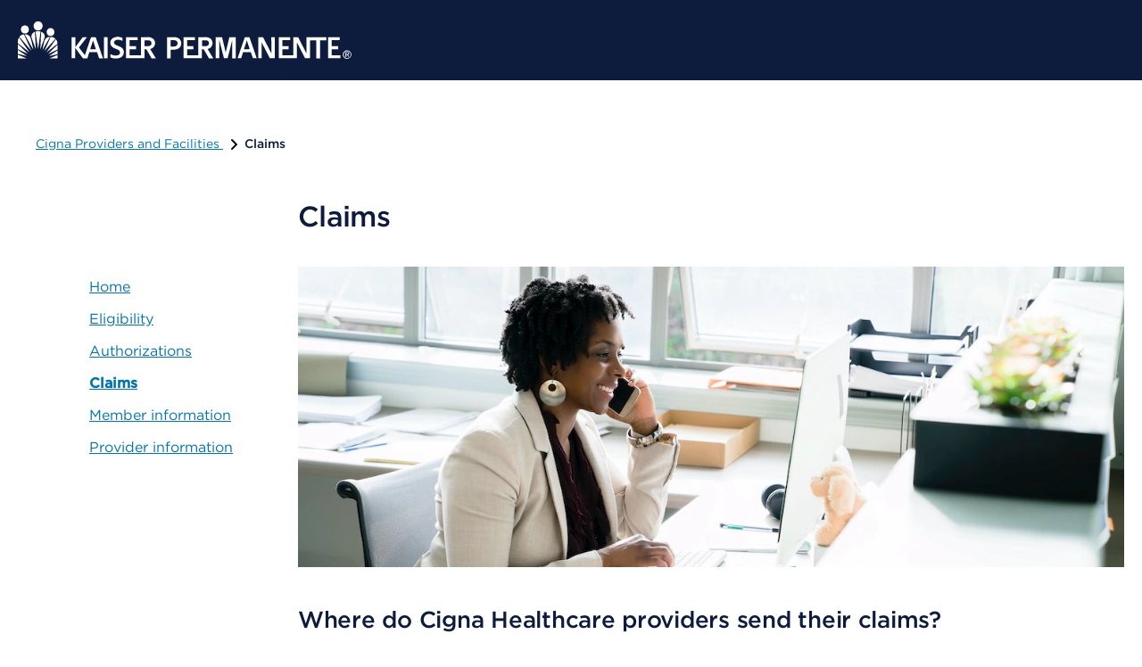

--- FILE ---
content_type: text/html; charset=UTF-8
request_url: https://healthy.kaiserpermanente.org/colorado/community-providers/cigna-ppo-network-providers/claims
body_size: 16094
content:

<!DOCTYPE HTML>




<html lang="en-US">

<head>









<meta charset="UTF-8"/>
<meta http-equiv="X-UA-Compatible" content="IE=edge, chrome=1"/>
<meta name="viewport" content="width=device-width, initial-scale=1.0"/>




  <title>Claims | Cigna Providers | Kaiser Permanente</title>

  
    <script defer="defer" type="text/javascript" src="https://rum.hlx.page/.rum/@adobe/helix-rum-js@%5E2/dist/rum-standalone.js" data-routing="env=prod,tier=publish,ams=Kaiser Permanente (Walnut)"></script>
<link rel="canonical" href="https://healthy.kaiserpermanente.org/community-providers/cigna-ppo-network-providers/claims"/>
  




<script type="text/javascript">
  const initMYCRedirect = () => {
    try {
      const isSignedOn = /isSignedOn=true/.test(document.cookie);
      if (isSignedOn) {
        const isMYCPilotUsr = /myChartPilotUser=true/.test(document.cookie);
        const mycURLDOM = document.querySelector("meta[name='myc:url']");
        const mycUrl = mycURLDOM?.getAttribute('content');
        console.log('[initMYCRedirect]: Checking cookie MYC ..');
        if (isMYCPilotUsr && mycUrl) {
          console.log('[initMYCRedirect]: Redirecting to MYC Page..');
          redirectToNewURL(mycUrl);
        }
      }
    } catch (err) {
      console.log('[initMYCRedirect]: Something went wrong initMYCRedirect', err);
    }
  }

  const redirectToNewURL = (destUrl) => {
    if (destUrl != window.location.href) {
      window.location.href = destUrl;
    }
  }

  initMYCRedirect();

</script>
<script type="application/json" id="page-properties">
   {"deferPL":false,"mappedParams":[]}
</script>



<meta name="articletype" content="static"/>



  <meta name="kp:region" content="Colorado"/>

  <meta name="kp:publication-type" content="page"/>








<meta name="seo-properties"/>

<meta http-equiv="content-type" content="text/html; charset=UTF-8"/>

<!-- Adding metatags for article -->



  <meta name="description" content="Learn where to send claims."/>



  <meta name="url" content="https://healthy.kaiserpermanente.org/community-providers/cigna-ppo-network-providers/claims"/>



<meta http-equiv="x-dns-prefetch-control" content="on"/>
<link rel="dns-prefetch" href="https://assets.adobedtm.com"/>
<link rel="dns-prefetch" href="https://cdn.tt.omtrdc.net"/>
<link rel="dns-prefetch" href="https://kaiser.demdex.net"/>
<link rel="dns-prefetch" href="https://kaiser.tt.omtrdc.net"/>
<link rel="dns-prefetch" href="https://smetrics.kaiserpermanente.org"/>
<link rel="dns-prefetch" href="https://statse.webtrendslive.com"/>
<link rel="dns-prefetch" href="https://s.webtrends.com"/>






  <meta name="robots" content="NOINDEX, FOLLOW"/>




<meta property="og:site_name" content="Kaiser Permanente"/>
<meta property="og:url" content="https://healthy.kaiserpermanente.org/community-providers/cigna-ppo-network-providers/claims"/>




<meta property="og:locale" content="en_US"/>
<meta property="og:type" content="article"/>

<meta name="twitter:card" content="summary_large_image"/>
<meta name="twitter:site" content="@kaiserpermanente"/>
<meta name="twitter:creator" content="@kaiserpermanente"/>






<meta property="searchable" content="no"/>
<meta name="google" content="nositelinkssearchbox"/>
<meta name="facebook-domain-verification" content="ur90fre4r3qqke1sgrepku7ou7bpfh"/>

<meta property="apf:enabled"/>


<meta data-prompt-enable="true"/>

<meta data-patient-photo-enable="false"/>



<link rel="icon" href="/etc.clientlibs/settings/wcm/designs/kporg/kp-foundation/clientlib-modules/styleguide/resources/assets/images/favicon-16x16.png" type="image/x-icon"/>

<script type="application/ld+json">
    {
        "@context": "https://schema.org",
        "@type": "Article",
        "headline": "",
        "description": "",
        "url": "https://healthy.kaiserpermanente.org/community-providers/cigna-ppo-network-providers/claims",
        "inLanguage": "",
        "keywords": "",
        "abstract": "",
        "image": { 
            "@type": "ImageObject", 
            "url": ""
        },
        "author": { 
            "@type": "Organization", 
            "name": "" 
        },
      
        "sameAs": [
            "http://facebook.com/kpthrive",
            "http://twitter.com/kpthrive",
            "https://www.youtube.com/user/kaiserpermanenteorg",
            "https://www.pinterest.com/kpthrive",
            "https://www.instagram.com/kpthrive"
        ]
    }
    </script>  







  










  



<script type="text/javascript">var digitalData={page:{pageInfo:{base:"kporg:en:colorado:community-providers:cigna-ppo-network-providers:claims"},category:{primaryCategory:"kporg",subCategory1:"kporg:en",subCategory2:"kporg:en:colorado",subCategory3:"kporg:en:colorado:community\u002Dproviders",subCategory4:"kporg:en:colorado:community\u002Dproviders:cigna\u002Dppo\u002Dnetwork\u002Dproviders",subCategory5:"kporg:en:colorado:community\u002Dproviders:cigna\u002Dppo\u002Dnetwork\u002Dproviders:claims"}},user:{profile:{},segment:{}},global:{feature_name:"Colorado",guid:""}},jsonConfigs={global:JSON.parse("{\n  \x22googleMapsKey\x22: \x22AIzaSyDZlQemL\u002DMiyVQkK_KhQFu69l1l3yqQg8c\x22,\n  \x22userProfileFeature\x22: \x22all\x22,\n  \x22entitlementsApiUri\x22: \x22\/mycare\/v2.0\/entitlements\x22,\n  \x22apiKey\x22: \x22kprwd19696894446387888128\x22,\n  \x22myChartWebPivotEntitlements\x22: 298,\n  \x22autocompleteUrl\x22: \x22https:\/\/apims.kaiserpermanente.org\/kp\/care\/api\/sda\/kp\u002Dsearch\u002Dapi\/v1\/api\/kporg\/autocomplete\/v1\x22,\n  \x22auditServiceUrl\x22: \x22https:\/\/apims.kaiserpermanente.org\/kp\/mycare\/api\/kpd\/hermes_gate\/v1\/audit\x22,\n  \x22activityEndpoint\x22: \x22https:\/\/apims.kaiserpermanente.org\/kp\/mycare\/prompt\u002Dbff\/v1\/activity\x22,\n  \x22careUserApiUri\x22: \x22\/care\/v1.0\/user\x22,\n  \x22apipApiUrl\x22: \x22https:\/\/apip.kaiserpermanente.org\x22,\n  \x22genesysEnv\x22: \x22E2E\x22,\n  \x22promptBFFUrl\x22: \x22https:\/\/apims.kaiserpermanente.org\/kp\/mycare\/prompt\u002Dbff\/v1\/promptslist\x22,\n  \x22myChartPilotEntitlements\x22: 297,\n  \x22kpwaHomeUrl\x22: \x22https:\/\/wa\u002Dmember.kaiserpermanente.org\/home\/\x22,\n  \x22apiUrl\x22: \x22https:\/\/healthy.kaiserpermanente.org\x22,\n  \x22proxyApiUri\x22: \x22\/mycare\/v2.0\/proxyinformation\x22,\n  \x22dsDomainUrl\x22: \x22\x22,\n  \x22supportedBrowsers\x22: {\n    \x22required\x22: {\n      \x22e\x22: \u002D10,\n      \x22f\x22: \u002D10,\n      \x22o\x22: \u002D10,\n      \x22s\x22: \u002D10,\n      \x22c\x22: \u002D10\n    },\n    \x22insecure\x22: true,\n    \x22api\x22: 2021.06\n  },\n  \x22profileEndpoint\x22: \x22https:\/\/apims.kaiserpermanente.org\/kp\/mycare\/digital\u002Didentity\/di\u002Dbff\u002Dpnpuserprofile\/v2\/profile\x22,\n  \x22componentName\x22: \x22KP Foundation\x22,\n  \x22globalConsentEndpoint\x22: \x22https:\/\/apims.kaiserpermanente.org\/kp\/mycare\/prompt\u002Dbff\/v1\/consents{{CONSENT_ID}}\x22,\n  \x22profileUpdateEndpoint\x22: \x22https:\/\/apims.kaiserpermanente.org\/kp\/mycare\/prompt\u002Dbff\/v1\/promptinfo\x22,\n  \x22dsTargetApp\x22: \x22\x22,\n  \x22alertsBFFUrl\x22: \x22https:\/\/apims.kaiserpermanente.org\/kp\/mycare\/alertsbff\x22,\n  \x22removeTokenApi\x22: \x22https:\/\/apims.kaiserpermanente.org\/kp\/mycare\/api\/kpd\/siae\/vicapplication\/v1r\/token\x22,\n  \x22logoutUrl\x22: \x22\/health\/mycare\/logout.wpp\x22,\n  \x22regionSwitchBFFUrl\x22: \x22https:\/\/apims.kaiserpermanente.org\/kp\/mycare\/api\/kpd\/iam\/regionswitcher\u002Dservice\/v1\/switch\x22,\n  \x22craProxyCheckUrl\x22: \x22https:\/\/apims.kaiserpermanente.org\/kp\/mycare\/kpd\/id\u002Daffm\u002Dservice\/v1\/members\/relationships\/craproxycheck\x22,\n  \x22getSchedulingWorkflowDataApi\x22: \x22Scheduling\/GetSchedulingWorkflowData\x22,\n  \x22pharmacyEntitlementCode\x22: 840,\n  \x22configUrl\x22: \x22\/config\u002Djson\/kp\u002Dfoundation.json\x22,\n  \x22careGapsBFFpcpUrl\x22: \x22https:\/\/apims.kaiserpermanente.org\/kp\/mycare\/wppctbff\/v1\/patient\u002Dcare\u002Dteam\/general\x22,\n  \x22userComponentName\x22: \x22User Profile Component\x22,\n  \x22vucGetAdaSessionBFFUrl\x22: \x22https:\/\/apims.kaiserpermanente.org\/kp\/prod\/mycare\/appointment\u002Dcenter\/apptctr\u002Dcarerecommendation\u002Dsvc\/v1\/getAdaSession?esb\u002Denvlbl\\u003dPROD\x22,\n  \x22eppDocumentsEndpoint\x22: \x22https:\/\/apims.kaiserpermanente.org\/kp\/mycare\/digital\u002Didentity\/di\u002Dbff\u002Duserpreferences\/v2\/documents?envlbl\\u003dprod\x22,\n  \x22careGapsBFFserviceUrl\x22: \x22https:\/\/apims.kaiserpermanente.org\/kp\/mycare\/bhprvntcaregapsbff\/v1\/caregaps\x22,\n  \x22wrapperUrl\x22: \x22https:\/\/apims.kaiserpermanente.org\/kp\/mycare\/api\/kpd\/genesyschat\/v1\/chat\/ChatInbound\x22,\n  \x22botDirectLine\x22: \x22https:\/\/directline.botframework.com\/v3\/directline\/tokens\/refresh\x22,\n  \x22pmsProxyVersionId\x22: 2.2,\n  \x22dsEnvList\x22: \x22\x22,\n  \x22careGapsBFFappName\x22: \x22BH\x22,\n  \x22jsonHash\x22: \x22c6bad29fa85eaaf2a2d658a80b432604de86b757c2a7ce315a0d284661c0483f\x22,\n  \x22createProxyApiUri\x22: \x22\/mycare\/v2.0\/createproxyaccount\x22,\n  \x22proxyNoCacheApiUri\x22: \x22\/mycare\/v2.1\/proxyinformation\x22,\n  \x22getTokenApi\x22: \x22https:\/\/apims.kaiserpermanente.org\/kp\/mycare\/api\/kpd\/siae\/vicapplication\/v1r\/token\x22,\n  \x22eventNotificationApiUrl\x22: \x22\/v1\/event\u002Dnotification\/alerts?rxAlerts\\u003dON\x22,\n  \x22memberDataApiUri\x22: \x22\/mycare\/membership\/v1.0\/account\x22,\n  \x22keepAliveComponentName\x22: \x22Keep Alive Component\x22,\n  \x22api.keepalive.timeout\x22: 3000,\n  \x22promptBffConsumerKey\x22: \x22Z5OkZ8UDwKze2sARCiRVDiFmBAodrRmJ\x22,\n  \x22surveyUrl\x22: \x22https:\/\/apims.kaiserpermanente.org\/kp\/mycare\/api\/kpd\/siae\/vicapplication\/v1r\/survey\x22,\n  \x22myChartBackLink\x22: [\n    {\n      \x22key\x22: \x22mychartma\/home\x22,\n      \x22value\x22: \x22Welcome!\x22\n    },\n    {\n      \x22key\x22: \x22mychartma\/visits\x22,\n      \x22value\x22: \x22Appointments and Visits\x22\n    },\n    {\n      \x22key\x22: \x22mychartma\/visits\/visitdetails\x22,\n      \x22value\x22: \x22Appointment Details\x22\n    },\n    {\n      \x22key\x22: \x22mychartma\/healthadvisories\x22,\n      \x22value\x22: \x22Preventive Care\x22\n    },\n    {\n      \x22key\x22: \x22mychartma\/clinical\/careteam\x22,\n      \x22value\x22: \x22Care Team and Recent Providers\x22\n    },\n    {\n      \x22key\x22: \x22mychartma\/app\/communication\u002Dcenter\x22,\n      \x22value\x22: \x22Message Center\x22\n    },\n    {\n      \x22key\x22: \x22mychartma\/app\/self\u002Darrival\/result\x22,\n      \x22value\x22: \x22Almost done!\x22\n    }\n  ],\n  \x22myChartProxyUrl\x22: \x22https:\/\/apims.kaiserpermanente.org\/kp\/mycare\/api\/kpd\/mychart\/v1\/proxy\/target\x22,\n  \x22appName\x22: \x22AEM\x22,\n  \x22entitlementsComponentName\x22: \x22Entitlements Component\x22,\n  \x22hopeUserProfileApi\x22: \x22https:\/\/apims.kaiserpermanente.org\/kp\/mycare\/api\/kpd\/pznhope\/v1\/userProfile\x22,\n  \x22env\x22: \x22prod\x22,\n  \x22patientPhotoBFFConsumerKey\x22: \x22cGciGvA851vaBxzK6RINwbAeisUgsQ2S\x22,\n  \x22proxyComponentName\x22: \x22Proxy Component\x22,\n  \x22marketoHostUrl\x22: \x22go.kaiserpermanente.org\x22,\n  \x22mycareUserApiUri\x22: \x22\/mycare\/v1.0\/user\x22,\n  \x22clinicalEntitlementCode\x22: 242,\n  \x22craDxpLinkRocUrl\x22: \x22https:\/\/apims.kaiserpermanente.org\/kp\/mycare\/api\/kpd\/iam\/visiting\u002Dmember\u002Dservice\/v1\/dxplinkroc\x22,\n  \x22searchUtteranceApi\x22: \x22https:\/\/apims.kaiserpermanente.org\/kp\/mycare\/api\/kpd\/siae\/vicapplication\/v1r\/nlpCardNames?message\\u003d\x22,\n  \x22userNameApiUri\x22: \x22\/mycare\/v1.0\/username\x22,\n  \x22docTypeCategories\x22: {\n    \x22billing\x22: [\n      5,\n      31,\n      54\n    ],\n    \x22coverageBenefits\x22: [\n      2,\n      3,\n      7,\n      12,\n      13,\n      21,\n      25,\n      52\n    ],\n    \x22appointment\x22: [\n      101\n    ],\n    \x22pharmacy\x22: [\n      100\n    ],\n    \x22estimates\x22: []\n  },\n  \x22regionSwithWASUrl\x22: \x22https:\/\/wa\u002Dmember.kaiserpermanente.org\/home\/\x22,\n  \x22activeChatApiUrl\x22: \x22https:\/\/apims.kaiserpermanente.org\/kp\/mycare\/api\/kpd\/genesyschat\/v1\/chat\/activeChat\x22,\n  \x22docTypeList\x22: {\n    \x222\x22: {\n      \x22recommended\x22: true\n    },\n    \x223\x22: {\n      \x22recommended\x22: false\n    },\n    \x225\x22: {\n      \x22recommended\x22: false\n    },\n    \x227\x22: {\n      \x22recommended\x22: false\n    },\n    \x2212\x22: {\n      \x22recommended\x22: true\n    },\n    \x2213\x22: {\n      \x22recommended\x22: true\n    },\n    \x2221\x22: {\n      \x22recommended\x22: true\n    },\n    \x2225\x22: {\n      \x22recommended\x22: true\n    },\n    \x2231\x22: {\n      \x22recommended\x22: false\n    },\n    \x2252\x22: {\n      \x22recommended\x22: true\n    },\n    \x2254\x22: {\n      \x22recommended\x22: false\n    }\n  },\n  \x22uidlBFFUrl\x22: \x22https:\/\/apims.kaiserpermanente.org\/kp\/mycare\/api\/kpd\/uidatalayer\/v1\x22,\n  \x22patientPhotoBFFUrl\x22: \x22https:\/\/apims.kaiserpermanente.org\/kp\/prod\/mycare\/\/digital\u002Didentity\/di\u002Dbff\u002Dpnpuserprofile\/v2\/profile\/photo?esb\u002Denvlbl\\u003dPROD\x22,\n  \x22googleClientKey\x22: \x22gme\u002Dkaiserfoundation\x22\n}")};jsonConfigs.global.appName="kp\u002Dfoundation",jsonConfigs.dsTargetApps=jsonConfigs.global.dsTargetApp;var feature="false";"true"===feature&&(jsonConfigs.feature=JSON.parse(""),jsonConfigs.feature.appName=""),window.jsonConfigs=jsonConfigs,window.digitalData=digitalData;</script>





    
<script src="/etc.clientlibs/settings/wcm/designs/kporg/ist-ui-data-layer-config/clientlib-modules/uidatalayer.ACSHASHa673686d745d881c5101ac37334affcc.js"></script>

















<script type="text/javascript">(()=>{"use strict";var e={15529:(e,t)=>{Object.defineProperty(t,"__esModule",{value:!0}),t.logger=t.decodeNoScript=t.debounce=void 0;var n=void 0;t.logger=function(){for(var e,t=arguments.length,n=new Array(t),a=0;a<t;a++)n[a]=arguments[a];(e=console).log.apply(e,["%c[APF]","background:darkred;padding:5px;"].concat(n))},t.debounce=function(e,t){var a;return function(){for(var r=arguments.length,o=new Array(r),i=0;i<r;i++)o[i]=arguments[i];var c=e.bind.apply(e,[n].concat(o));clearTimeout(a),a=setTimeout(c,t)}},t.decodeNoScript=function(e){return(e=e.replace(/&(amp;)*lt;/g,"<")).replace(/&(amp;)*gt;/g,">")}},18260:(e,t)=>{Object.defineProperty(t,"__esModule",{value:!0}),t.initCompat=void 0,t.initCompat=function(){window.$kp=window.$kp||{};var e=window.$kp;e.GS=e.GS||{},e.GS.DynamicReplacement={update:function(e,t){APF.markupReplace(e,t)}},e.GS.JSInit={register:function(e){APF.addInit(e)},run:function(e){APF.initMarkup(e)}}}},47702:(e,t)=>{Object.defineProperty(t,"__esModule",{value:!0}),t.onReady=t.onPreload=t.onAsset=t.initAssetLoader=void 0;var n="domcontentloaded",a=function(){var e,t,n=new Promise(function(n,a){e=n,t=a});return n.resolve=e,n.reject=t,n},r={},o={},i={},c=[n],s=document.querySelector("head"),d=a(),u=function(e){return e?e.toLowerCase():e},l=function(e){return/^(https?:.*|.*?\.(css|js)|(css|js)\:.*?)/.test(e)},p=function(e){return 2===r[u(e)]||APF.bypass&&2===r[n]},f=function(){for(var e in o)if(e.split("|").every(p)){var t=o[e].slice();o[e]=[],t.forEach(function(e){return e()})}},g=t.onAsset=function(e,t,n){var a=function(e,t){var n=function(e){return!(!e||"boolean"!=typeof e[0]||!e[0])}(e=function(e){return(e=!e||e.push?e:[e])?e.filter(function(e){return!!e}):e}(e));n&&e.shift();var a=function(e){if(e&&e.length>1){var t=e[e.length-1];return l(t)?void 0:t}}(e);return!t&&a&&(t=a,e.pop()),{items:e?e.length:0,refs:e,order:n,act:t}}(e,t);e=a.refs;var i=a.order,c=function(e,t){var n,a=t||e,r=t&&"string"==typeof e?e:void 0;if(a)return n=a.call?a:a.push||l(a)?function(){return g(a)}:function(){return m(a)},r?function(){m(r),n()}:n}(a.act,n),v=0,h=a.items,y=function(){--h?A():(e.every(p)?c&&c():function(e,t){if(t){var n=e.join("|");o[n]=o[n]||[],o[n].push(t)}}(e,c),f())},A=function(){if(v<e.length){var t=e[v];v++,l(t)?function(e,t,n){var a=/^js\:/i.test(e);e=e.replace(/^(css|js)\:/i,"");var o=/^anon\:/i.test(e),i=/^cred\:/i.test(e);e=e.replace(/^(anon|cred)\:/i,"");var c=u(e);if(r[c])return t&&t();r[c]=1;var d,l,p=0,f=a||/^(.*?[\.|\/]js(\?.*)?|js\:.*?)$/.test(c)?(l=document.createElement("script"),n?l.defer=1:l.async=1,o?l.crossOrigin="anonymous":i&&(l.crossOrigin="use-credentials"),l.type="text/javascript",l.src=e,l):((d=document.createElement("link")).rel="stylesheet",d.as="style",d.type="text/css",d.href=e,d);f.onload=f.onerror=f.onreadystatechange=function(){f.readyState&&!/^c|loade/.test(f.readyState)||p||(f.onload=f.onreadystatechange=null,p=1,r[c]=2,APF.log("asset:",e),t&&t())},s.insertAdjacentElement("beforeend",f)}(t,y,i):y()}},b=function(){h?i?A():e.forEach(function(){return A()}):c&&c()};setTimeout(function(){return d.then(b)},0)},m=function(e){e=u(e),-1===c.indexOf(e)&&(e&&(r[e]=2,APF.log("event:",e)),f())};t.onPreload=function(e){return e in i?i[e]:e?(i[e]=a(),i[e]):void 0},t.onReady=function(e){e&&e.call&&g("pageready",e)},t.initAssetLoader=function(e){d.resolve(),r[n]=2,APF.log("event:",n),e&&e(),f()}},74322:(e,t,n)=>{Object.defineProperty(t,"__esModule",{value:!0}),t.observeFromRoot=t.initLazyLoader=void 0;var a,r=n(15529),o=sessionStorage&&!!sessionStorage.getItem("ll-disabled"),i={},c="cmp-image__image--is-loading",s=function(e){var t=e.querySelector("img"),n=t.getAttribute("width"),a=t.getAttribute("height");n&&a?t.setAttribute("src","data:image/svg+xml,%3Csvg xmlns='http://www.w3.org/2000/svg' viewBox='0 0 ".concat(n," ").concat(a,"'%3E%3C/svg%3E")):(t.setAttribute("src","[data-uri]"),t.classList.add("no-wh")),t.classList.add(c)},d=function(e){var t=e.target;t.classList.remove(c),t.classList.remove("no-wh"),t.removeEventListener("load",d)},u=function(e,t,n){if(e.dataset.cmpRelcoords){for(var a=e.dataset.cmpRelcoords.split(","),r=new Array(a.length),o=0;o<r.length;o++)r[o]=o%2==0?parseInt(a[o]*t):parseInt(a[o]*n);return r}},l=function(e){var t=e.querySelector("img"),n=e.querySelectorAll('[data-cmp-hook-image="area"]');if(t.width&&t.height)for(var a=0;a<(n||[]).length;a++){var r=u(n[a],t.width,t.height);r&&(n[a].coords=r)}},p=function(e){var t=e.querySelector("img"),n=e.dataset.cmpSrc.replace("{.width}","");t.getAttribute("src")!==n&&(t.addEventListener("load",d),t.setAttribute("src",n))},f=function(e){e.classList.remove("bg-lazy")},g=function(e){i.loadXF&&i.loadXF(e)},m=function(e){var t=e.dataset.ref;t&&APF.on(null,t)},v=function(e){e.forEach(function(e){e.dataset.hasOwnProperty("cmpLazy")&&(e.dataset.cmpLazy=!0),"image"===e.dataset.cmpIs?function(e){delete e.dataset.cmpIs,e.dataset.cmpLl="image";var t=e.dataset.cmpLazy,n=e.querySelector('[data-cmp-hook-image="noscript"]');n&&(function(e,t){var n=(0,r.decodeNoScript)(e.textContent.trim()),a=(new DOMParser).parseFromString(n,"text/html"),o=a.querySelector('[data-cmp-hook-image="image"]');o.removeAttribute("src"),e.parentNode.insertBefore(o,e);var i=a.querySelector('[data-cmp-hook-image="map"]');i&&(t.dataset.cmpHasMap=!0,e.parentNode.insertBefore(i,e)),e.parentNode.removeChild(e)}(n,e),t&&s(e),e.dataset.cmpHasMap&&function(e){e.querySelector("img").addEventListener("load",(0,r.debounce)(function(){return l(e)},500)),window.addEventListener("resize",(0,r.debounce)(function(){return l(e)},500))}(e)),a&&t?a.observe(e):p(e)}(e):"gs-xf"===e.dataset.cmpIs?function(e){delete e.dataset.cmpIs,e.dataset.cmpLl="gs-xf";var t=e.dataset.cmpLazy;a&&t?a.observe(e):g(e)}(e):"apf"===e.dataset.cmpIs?function(e){delete e.dataset.cmpIs,e.dataset.cmpLl="apf";var t=e.dataset.cmpLazy;a&&t?a.observe(e):m(e)}(e):"IMG"===e.nodeName?function(e){var t=document.createElement("div");t.dataset.cmpLazy=!0,t.dataset.cmpSrc=e.dataset.lazySrc,delete e.dataset.lazySrc,t.dataset.cmpLl="image",t.classList.add("cmp-image"),e.classList.add("cmp-image__image"),e.parentNode.insertBefore(t,e),t.appendChild(e),s(t),a?a.observe(t):p(t)}(e):e.matches(".bg-lazy")&&function(e){delete e.dataset.cmpIs,e.dataset.cmpLl="bgimage",a?a.observe(e):f(e)}(e)})},h=t.observeFromRoot=function(e){if(e){var t="string"==typeof e?document.querySelector(e):e;t&&v(t.querySelectorAll("[data-cmp-is], img[data-lazy-src], .bg-lazy"))}};t.initLazyLoader=function(e){for(var t in e)e[t].call&&(i[t]=e[t]);"IntersectionObserver"in window&&(a=new IntersectionObserver(function(e){e.forEach(function(e){0===e.boundingClientRect.height&&APF.log("noheight:",e.target.dataset.cmpSrc||e.target),(e.isIntersecting||e.intersectionRatio>0||0===e.boundingClientRect.height)&&function(e){a.unobserve(e.target);var t=e.target.dataset.cmpLl;APF.log("enter:",e.target.dataset.cmpSrc||e.target),o||("image"===t?p(e.target):"bgimage"===t?f(e.target):"gs-xf"===t?g(e.target):"apf"===t?m(e.target):console.log("APF:ToDo:onEnter",e.target.dataset))}(e)})},{root:null,rootMargin:"10%"})),h(document)}},88178:(e,t)=>{Object.defineProperty(t,"__esModule",{value:!0}),t.validatePath=t.runInits=t.processScripts=t.markupReplace=t.loadXF=t.loadHB=t.insertHTML=t.addInit=void 0;var n=[],a={},r=(t.addInit=function(e){-1===n.indexOf(e)&&n.push(e)},t.runInits=function(e){APF.log("markup:",e),n.forEach(function(t){return t(e)})}),o=function(e,t){return t.split(".").reduce(function(e,t){return e&&e[t]},e)},i=(t.markupReplace=function(e,t){var n="string"==typeof e?document.querySelectorAll(e):e;n&&(n.jquery?n.toArray():n.forEach?n:[n]).forEach(function(n){var r=n.dataset.ref&&a[n.dataset.ref];r||(r=n.innerHTML,n.dataset.ref="GSC_DR".concat(Object.keys(a).length),a[n.dataset.ref]=r);var i=r.match(/{+[\w\.]+}+/g)||[];t=t||{},i.forEach(function(n){var i=n.replace(/[{}]/g,""),c=function(e,t,n){var r={};a.previouspayloadValue=a.previouspayloadValue?a.previouspayloadValue:{};var i=a.previouspayloadValue[e]?a.previouspayloadValue[e]:"";return o(t,n)&&(r[e]=o(t,n),a.previouspayloadValue=Object.assign(a.previouspayloadValue,r)),i}(e,t,i);r=r.replace(n,o(t,i)||c)}),n.innerHTML=r})},t.validatePath=function(e){return e&&!e.endsWith(".html")?e+".html":e}),c=t.processScripts=function(e){e.querySelectorAll("script").forEach(function(e){var t=e.parentNode;e.remove();var n=document.createElement("script");e.src&&e.src.startsWith("http")?(n.src=e.src,e.crossOrigin="anonymous"):e.src?n.src=e.src:n.innerHTML=e.innerHTML,t.appendChild(n)})},s=t.insertHTML=function(e,t,n){var a="string"==typeof e?document.querySelector(e):e;a&&(n=n||{},a.innerHTML=t,!n.noExecute&&c(a),r(n.initTarget||e))};t.loadXF=function(e,t){var n=i(t||e.dataset.cmpSrc);n&&fetch(n).then(function(e){if(!e.ok)throw new Error(e.statusText);return e.text()}).then(function(t){e.id=e.id||"xf".concat(Date.now()),s("#".concat(e.id),t)}).catch(function(t){console.log("APF: Error processing XF template ".concat(e.id," with url: ").concat(e.dataset.xfpath),t)})},t.loadHB=function(e,t){var n="Handlebars"in window&&Handlebars.templates[e],a='[data-aem-id="'.concat(e,'"]'),r=n&&document.querySelector(a);if(r){if(t)return void s(a,n(t));var o=r.dataset.src;o&&(location.pathname.startsWith("/content/")||(o=o.replace("/content/kporg/en/national","")),fetch(o).then(function(e){return e.json()}).then(function(e){s(a,n(e),{noExecute:!0})}).catch(function(t){console.log("APF: Error processing HB template ".concat(e," with url: ").concat(o),t)}))}}}},t={};function n(a){var r=t[a];if(void 0!==r)return r.exports;var o=t[a]={exports:{}};return e[a](o,o.exports,n),o.exports}var a=n(88178),r=n(47702),o=n(74322),i=n(15529),c=n(18260),s=/isSignedOn=true/.test(document.cookie),d=!document.querySelector('meta[property="apf:enabled"]'),u=sessionStorage&&sessionStorage.getItem("apf-debug")?i.logger:function(){},l=sessionStorage&&sessionStorage.getItem("apf-disabled")?function(){}:void 0;l&&(0,i.logger)("*** disabled ***");var p=function(){!l&&(0,r.initAssetLoader)(function(){(0,o.initLazyLoader)({loadXF:a.loadXF,loadHB:a.loadHB}),(0,a.runInits)(),!d&&APF.on("pageready",function(){document.body.classList.remove("apf"),(0,a.runInits)()})})};u("jsonConfigs",window.jsonConfigs),(0,a.addInit)(o.observeFromRoot),window.APF={isSignedOn:s,bypass:d,log:u,on:l||r.onAsset,ready:l||r.onReady,pre:r.onPreload,addInit:a.addInit,initMarkup:a.runInits,markupReplace:a.markupReplace,validatePath:a.validatePath,insertHTML:a.insertHTML,processScripts:a.processScripts,loadXF:a.loadXF,loadHB:a.loadHB,decodeNoScript:i.decodeNoScript,data:{}},(0,c.initCompat)(),"loading"!==document.readyState?p():document.addEventListener("DOMContentLoaded",p)})();</script>




<script src="//assets.adobedtm.com/dca8f73c45d4/b9ce7f4a7419/launch-327d8c2d999e.min.js"></script>



    
        <link rel="stylesheet" href="/etc.clientlibs/settings/wcm/designs/kporg/kp-foundation/clientlib-modules/styleguide-et.ACSHASH2b1bf0c4598795fc2aa6d914ed5eeb09.css" type="text/css">

    



<link rel="stylesheet" href="/etc.clientlibs/kporg/kp-foundation/components/structure/editable-page/clientilb.min.ACSHASHa1b935a114b3a59d2a77d383b6d7f76b.css" type="text/css"/>

    
    
        <link rel="stylesheet" href="/etc.clientlibs/settings/wcm/designs/kporg/kp-foundation/clientlib-utilities/page-headlibs.ACSHASH0e3e0283e78e5b9fbeeee8e68efdd7af.css" type="text/css">

    

    
    
        <script src="/etc.clientlibs/settings/wcm/designs/kporg/kp-foundation/clientlib-utilities/page-headlibs.ACSHASH177c9cee555fdb75bc7e95a4f3e768fe.js" type="text/javascript"></script>

    














    
        <link rel="stylesheet" href="/etc.clientlibs/settings/wcm/designs/kporg/kp-foundation/clientlib-utilities/ds2-header.ACSHASH54e009561af1281ec90e09e6e3c0892b.css" type="text/css">

    

    

</head>

<body class="kp-theme-ds2 apf ds-foundation " data-ds-theme="vessel" data-ds-variant="basic" data-ds-version="1" data-node-name="claims" data-page-theme="inky-blue" data-alert-disabled="false" data-resume-chat-banner-disabled="false">




    <script src="https://cdnjs.cloudflare.com/ajax/libs/slick-carousel/1.8.1/slick.min.js"></script>
<script type="text/javascript">
	if((typeof $.fn.slick) !== undefined) {
		window.slickObj = $.fn.slick;
	}
</script>
<div class="root responsivegrid">


<div class="aem-Grid aem-Grid--12 aem-Grid--default--12 ">
    
    <div class="gs-container-core aem-GridColumn aem-GridColumn--default--12">

	<div id="container-8121c10227" class="kp-global-header" role="banner">
	    
   
  <div class="cmp-container">
        


<div class="aem-Grid aem-Grid--12 aem-Grid--default--12 ">
    
    <div class="dynamic-experience-fragment aem-GridColumn aem-GridColumn--default--12">




   

    
</div>
<div class="dynamic-experience-fragment aem-GridColumn aem-GridColumn--default--12">




   

    
</div>
<div class="dynamic-experience-fragment aem-GridColumn aem-GridColumn--default--12">




<div id="dynamic-experience-fragment-f74336d071" class="cmp-dynamicexperiencefragment cmp-dynamicexperiencefragment--task-flow-header">
    

    


         
<div>
    


<div class="aem-Grid aem-Grid--12 aem-Grid--default--12 ">
    
    <div class="header header-pattern parbase aem-GridColumn aem-GridColumn--default--12">







<div>
    
    <div class="edit-mode">
        
        
            




<header id="kp-header" class="kp-header universal task-flow theme-nt-mobile-inky-blue" data-analytics-location="kp-header">
    <div class="kp-header__top-header">
      <div class="kp-header__rows-container">

        <!-- Branding Mobile -->
            





<!-- Branding Mobile -->
<div class="kp-header__branding-mobile">
    <div class="primary screen-only">
        
          
            <a href="/colorado" id="accessCareMobile" data-analytics-type="image" data-analytics-click="kp-logo" data-analytics-location="kp-header-logo" data-skip-ext-icon="true">
               <img class="logo-icon" data-analytics-type="image" data-analytics-click="kp-logo" data-analytics-location="kp-header-logo" width="150" height="40" alt="Kaiser Permanente Logo" data-lazy-src="/etc.clientlibs/settings/wcm/designs/kporg/kp-foundation/clientlib-modules/styleguide/resources/images/kp-logo-stacked-white.svg" src="data:image/svg+xml,%3Csvg%20xmlns=%27http://www.w3.org/2000/svg%27%20viewBox=%270%20079%2072%27%3E%3C/svg%3E"/>
            </a>
          
    </div>
</div>
<!-- Branding Mobile -->

<!-- Mobile Buttons -->

    <div class="kp-header__mobile-buttons">
        
        
            <button class="mobile-header-button btn-pushdown-trigger" aria-labelledby="menu-btn-text-id-0" data-analytics-location="mobile-menu-button">
                <span class="screenreader-only" id="navigation-menu-text-1"></span>
                <span class="icon">
                <img src="/etc.clientlibs/settings/wcm/designs/kporg/kp-foundation/clientlib-modules/styleguide/resources/assets/icons/menu.svg" alt="" width="24" height="24"/>
                </span>
                <span class="icon__close hidden">
                    <img src="/etc.clientlibs/settings/wcm/designs/kporg/kp-foundation/clientlib-modules/styleguide/resources/assets/icons/close-small.svg" alt="" width="24" height="24"/>
                </span>
                <span class="menu-btn-text" id="menu-btn-text-id-0" aria-hidden="true">Menu</span>
            </button>
        
    </div>


<!-- Mobile Buttons(end)-->

        <!-- Branding Mobile End-->
      </div>
    </div>
    <!-- Navigation Outer Container-->
    <div class="kp-header-global-menu pushdown-nav nav-pattern-task-flow" id="kp-header-global-menu" aria-label="global site menu">
      <div class="kp-header-global-menu__navigation-outer-container">

        <!-- Branding -->
        





<!-- Branding -->
<div class="kp-header__branding">
  <div class="primary screen-only">
      
      
          <a href="/colorado" id="accessCareDesktop" data-analytics-type="image" data-analytics-click="kp-logo" data-analytics-location="kp-header-logo" data-skip-ext-icon="true">
              <img class="logo-long" data-analytics-type="image" data-analytics-click="kp-logo" data-analytics-location="kp-header-logo" width="374" height="42" alt="Kaiser Permanente logo" data-lazy-src="/etc.clientlibs/settings/wcm/designs/kporg/kp-foundation/clientlib-modules/styleguide/resources/images/kp-logo-horizontal-white.svg" src="data:image/svg+xml,%3Csvg%20xmlns=%27http://www.w3.org/2000/svg%27%20viewBox=%270%200300%2034%27%3E%3C/svg%3E"/>
          </a>
      
  </div>
</div>
<!-- /Branding -->
 <!-- Account CTAs -->
 
  <!-- /Account CTAs -->

        <!-- Branding(end) -->
        <div class="kp-header-global-menu__inner">
          <div class="kp-header-global-menu__container">
          </div>
          <!-- Navigation Tray -->
          <div id="header-logged-in-top-nav" style="display:none">
            



<!-- Navigation Tray -->
<div class="kp-header-global-menu__navigation-container navigation-tray-pattern">
    <div>

        <div class="kp-header-global-menu__icon-item">
            <span class="icon">
                <img src="/etc.clientlibs/settings/wcm/designs/kporg/kp-foundation/clientlib-modules/styleguide/resources/assets/icons/profilecircle.svg" aria-hidden="true" alt="User Account icon"/>
            </span>
            <div class="kp-header-global-menu__menu-item__link" id="myaccount-list">My Account</div>
        </div>
        <div class="account-list">
            <ul class="kp-header-global-menu__my-account-list" aria-labelledby="myaccount-list">
                

                <li class="kp-header-global-menu__menu-item">
                    <a href="/health/mycare/logout.wpp" class="kp-header-global-menu__menu-item__link sign-out-link">
                        <img src="/etc.clientlibs/settings/wcm/designs/kporg/kp-foundation/clientlib-modules/styleguide/resources/assets/icons/sign-out.svg" aria-hidden="true" alt="Sign Out icon"/>
                        Sign out
                    </a>
                </li>
                <hr aria-hidden="true"/>
            </ul>
        </div>

        <div class="peripheral-content device-only">
            <section class="provisional-header">
                <!--MOBILE here -->
                
            </section>
        </div>
        <hr class="outer-hr" aria-hidden="true"/>
    </div>
</div>
<!-- Navigation Tray End -->
          </div>
          <div id="header-logged-in-mychart-nav" style="display:none">
            



<!-- Navigation Tray -->
<div class="kp-header-global-menu__navigation-container navigation-tray-pattern">
    <div>

        <div class="kp-header-global-menu__icon-item">
            <span class="icon">
                <img src="/etc.clientlibs/settings/wcm/designs/kporg/kp-foundation/clientlib-modules/styleguide/resources/assets/icons/profilecircle.svg" aria-hidden="true" alt="User Account icon"/>
            </span>
            <div class="kp-header-global-menu__menu-item__link" id="myaccount-list"></div>
        </div>
        <div class="account-list">
            <ul class="kp-header-global-menu__my-account-list" aria-labelledby="myaccount-list">
                

                <li class="kp-header-global-menu__menu-item">
                    <a class="kp-header-global-menu__menu-item__link sign-out-link">
                        <img src="/etc.clientlibs/settings/wcm/designs/kporg/kp-foundation/clientlib-modules/styleguide/resources/assets/icons/sign-out.svg" aria-hidden="true" alt="Sign Out icon"/>
                        
                    </a>
                </li>
                <hr aria-hidden="true"/>
            </ul>
        </div>

        <div class="peripheral-content device-only">
            <section class="provisional-header">
                <!--MOBILE here -->
                
            </section>
        </div>
        <hr class="outer-hr" aria-hidden="true"/>
    </div>
</div>
<!-- Navigation Tray End -->
          </div>
          
          <!-- Navigation Tray End -->
        </div>
        <!-- Search -->
        
          <div class="peripheral-content">
            <div class="peripheral-content__device peripheral-content__device_nonsecure">
              <div class="pheriperal-content__device__selectors">
                
                
              </div>
            </div>
            <div class="peripheral-content__desktop">
              
              

              <section id="navigation">
                <div id="header-my-account" class="kp-header__top-header navigation" style="display:none">
                  








<div class="account-picker-container">
    <div id="account_details" class="drop-menu-pattern" data-menu-type="account" data-select-label="selected">
        <div class="drop-menu">
            <label class="drop-menu-label">
                <span class="drop-menu-label-text"></span>
            </label>
            <button class="drop-menu-dropdown">
                <img class="drop-menu-button-img" src="/etc.clientlibs/settings/wcm/designs/kporg/kp-foundation/clientlib-modules/styleguide/resources/assets/icons/profilecircle.svg" aria-hidden="true" alt="" width="24" height="24"/>
                <span class="drop-menu-button-text">My Account</span>
                <img class="drop-down-menu-chevron" src="/etc.clientlibs/settings/wcm/designs/kporg/kp-foundation/clientlib-modules/styleguide/resources/assets/icons/chevron-down-white.svg" alt="" width="24" height="24"/>
            </button>
            <ul class="drop-menu-list"></ul>
            <div class="drop-menu-data" style="display:none" data-name="Sign out" data-account-uri="/health/mycare/logout.wpp" data-icon="/content/dam/kporg/header-ds2/icons/arrow_right_start.svg" data-icon-alt="Sign out" data-analytics-type="dropdown" data-analytics-click="Sign out" data-analytics-location="kp-header"></div>

        </div>
    </div>
</div>
                
                </div>
              </section>
            </div>
          </div>
        
        <!-- Search End -->
      </div>
    </div>
    <!-- Navigation Outer Container End -->
</header>

        
        
    </div>
</div>
</div>

    
</div>

</div>
	  
    
</div>   

    
</div>

    
</div>

  </div>
    

	</div>
</div>
<div class="responsivegrid aem-GridColumn aem-GridColumn--default--12">


<div class="aem-Grid aem-Grid--12 aem-Grid--default--12 ">
    
    <div class="gs-container-core aem-GridColumn aem-GridColumn--default--12">

	<main id="container-56afb2e8f3" class="newGrid_container" role="main">
	    
   
  <div class="cmp-container">
        


<div class="aem-Grid aem-Grid--12 aem-Grid--default--12 ">
    
    <div class="responsivegrid aem-GridColumn aem-GridColumn--default--12">


<div class="aem-Grid aem-Grid--12 aem-Grid--default--12 ">
    
    <div class="gs-breadcrumb margin-top-5u margin-bottom-2u aem-GridColumn aem-GridColumn--default--12">





<!-- DS1 -->


<!-- Vessel -->

    
        


<!-- DS2 V1 & V2 template Markup : Structure is the same, only difference is class names -->
<div class="grid-container d-flex">
    <div class="row">
        <div class="column-12">
            <nav aria-label="Breadcrumbs" class="ds-breadcrumbs " data-ds-theme="vessel" data-ds-variant="basic" data-ds-version="2" data-analytics-location="Breadcrumbs">
                <ul class="ds-breadcrumbs__list">
                    
                    
                        <li>
                            <a href="/colorado/community-providers/cigna-ppo-network-providers" data-analytics-location="Cigna Providers and Facilities" data-analytics-type="breadCrumb-link" data-analytics-click="breadCrumb-Cigna Providers and Facilities">
                                <img aria-hidden="true" class="ds-breadcrumbs__chevron-back" src="/etc.clientlibs/settings/wcm/designs/kporg/kp-foundation/clientlib-modules/styleguide/resources/assets/icons/chevronleftsmall.svg" alt="" height="16px" width="16px"/>
                                <span class="p4 screenreader-only mobile-only">Visit</span>
                                Cigna Providers and Facilities
                                <img aria-hidden="true" class="ds-breadcrumbs__chevron-forward" src="/etc.clientlibs/settings/wcm/designs/kporg/kp-foundation/clientlib-modules/styleguide/resources/assets/icons/chevronrightsmall.svg" alt="" height="16px" width="16px"/>
                            </a>
                        </li>
                    
                    
                    
                
                    
                    
                        
                    
                    
                    <li>
                        <div>
                            
                                <img aria-hidden="true" class="mobile-only ds-breadcrumbs__chevron-back" src="/etc.clientlibs/settings/wcm/designs/kporg/kp-foundation/clientlib-modules/styleguide/resources/assets/icons/chevronleftsmall.svg" alt="" height="16px" width="16px"/>
                                Claims
                            
                        </div>
                    </li>
                </ul>
            </nav>
        </div>
    </div>
</div>
    
    

</div>
<div class="column-control parbase margin-bottom-5u aem-GridColumn aem-GridColumn--default--12">


    <div>

<div class="rows">
    <div class="columns-3" data-analytics-location="column-1"><div class="text margin-bottom-9u section"><!-- text.html -->

  <!-- textv1.html -->



    
<script src="/etc.clientlibs/kporg/kp-foundation/gsc-shared-clientlib.ACSHASH31114891ca21ef3385a1e04d291eb038.js"></script>


 

    
<script src="/etc.clientlibs/kporg/kp-foundation/components/core/text/textv1clientlib.ACSHASHe7dbe730e208a099c26775405ee057c7.js"></script>




    




</div>
<div class="text margin-bottom-5u section"><!-- text.html -->

  <!-- textv1.html -->

<div id="text-01ac8d6ab9" class="cmp-text" data-analytics-location="text">
    <p style="margin-left: 80.0px;"><a href="/colorado/community-providers/cigna-ppo-network-providers">Home</a></p>

<p style="margin-left: 80.0px;"><a href="/colorado/community-providers/cigna-ppo-network-providers/eligibility">Eligibility</a></p>

<p style="margin-left: 80.0px;"><a href="/colorado/community-providers/cigna-ppo-network-providers/authorizations">Authorizations</a></p>

<p style="margin-left: 80.0px;"><a href="/colorado/community-providers/cigna-ppo-network-providers/claims"><b>Claims</b></a></p>

<p style="margin-left: 80.0px;"><a href="/colorado/community-providers/cigna-ppo-network-providers/member-info">Member information</a></p>

<p style="margin-left: 80.0px;"><a href="/colorado/community-providers/cigna-ppo-network-providers/provider-info">Provider information</a></p>



</div>

    


 

    




    




</div>

</div>

    <div class="columns-9" data-analytics-location="column-2"><div class="text margin-bottom-3u section"><!-- text.html -->

  <!-- textv1.html -->

<div id="text-60ee5623d1" class="cmp-text" data-analytics-location="text">
    <h1>Claims<br />
</h1>



</div>

    


 

    




    




</div>
<div class="heroimage parbase margin-bottom-3u section">
 <picture>
	 
	     <source srcset="/content/dam/kporg/community-provider-portal/woman-on-phone-l-dt.jpg"/>
	  	   
     <img class="global hero-image" src="/content/dam/kporg/community-provider-portal/woman-on-phone-l-dt.jpg" alt="Woman on the phone" width="100%" height="100%"/> 
</picture></div>
<div class="text margin-bottom-4u section"><!-- text.html -->

  <!-- textv1.html -->

<div id="text-28755b7abb" class="cmp-text" data-analytics-location="text">
    <h2>Where do Cigna Healthcare providers send their claims?</h2>

<p>Cigna Healthcare PPO Network Providers should check eligibility and benefits to determine covered services, send claims, and submit precertification requests as instructed on the ID card. Cigna Healthcare PPO Network providers <b>outside of Kaiser Permanente states</b> (Outside of California, Colorado, District of Columbia, Georgia, Hawaii, Maryland, Oregon, Virginia, and Washington) rendering care to an eligible Kaiser Permanente or Kaiser Permanente Insurance Company member should send claims to Cigna for pricing at:</p>

<p><b>Cigna Medical Claims</b></p>

<p><b>P.O. Box 188061<br />
 Chattanooga, TN 37422-8061<br />
 Payer ID 62308</b></p>

<p>Through this collaboration, Cigna Healthcare PPO Network providers outside of Kaiser Permanente States will be reimbursed for qualifying services they provide to eligible** Kaiser Permanente (HMO, EPO, POS 2-Tier, 3-Tier POS) or KPIC (PPO) members. However, Cigna Healthcare PPO Network providers outside of Kaiser Permanente States should only collect appliable cost share (once their eligibility and benefits are determined) from eligible Kaiser Permanente 3-Tier POS or KPIC PPO members at the time of service.</p>



</div>

    


 

    




    




</div>
<div class="text section"><!-- text.html -->

  <!-- textv1.html -->

<div id="text-12e6004be9" class="cmp-text" data-analytics-location="text">
    <h2><b>Online check of claim status</b></h2>

<p>KP Online Affiliate is available 24 hours a day, seven days a week. With access to Online Affiliate, you can quickly check the status of submitted claims (and get comprehensive details) without making a phone call.Want to learn more about Online Affiliate? Click the appropriate link below associated with the KP region where you submitted claims.</p>

<p><a href="https://healthy.kaiserpermanente.org/northern-california/community-providers/online-provider-tools">California – Northern</a><br />
<a href="https://healthy.kaiserpermanente.org/southern-california/community-providers/online-provider-tools">California – Southern</a><br />
<a href="https://healthy.kaiserpermanente.org/colorado/community-providers/online-provider-tools">Colorado</a><br />
<a href="https://healthy.kaiserpermanente.org/georgia/community-providers/online-provider-tools">Georgia</a><br />
<a href="https://healthy.kaiserpermanente.org/hawaii/community-providers/online-provider-tools">Hawaii</a><br />
<a href="https://healthy.kaiserpermanente.org/maryland-virginia-washington-dc/community-providers/online-provider-tools">Mid-Atlantic States<br />
</a><a href="https://healthy.kaiserpermanente.org/oregon-washington/community-providers/online-provider-tools">Northwest</a></p>



</div>

    


 

    




    




</div>
<div class="horizontal-rule parbase section">

<hr class="-variation-1 -medium-spacing" aria-hidden="true"/>
</div>
<div class="text section"><!-- text.html -->

  <!-- textv1.html -->

<div id="text-8b099d409d" class="cmp-text" data-analytics-location="text">
    <p><span class="p5 -dolphin">*The Cigna Healthcare PPO Network refers to the health care providers (doctors, hospitals, specialists) contracted as part of the Cigna PPO for Shared Administration. Cigna Healthcare is an independent company and not affiliated with Kaiser Foundation Health Plan, Inc., and its subsidiary health plans. Access to the Cigna Healthcare PPO Network is available through Cigna Healthcare’s contractual relationship with the Kaiser Permanente health plans. The Cigna Healthcare PPO Network is provided exclusively by or through operating subsidiaries of Cigna Corporation, including Cigna Health and Life Insurance Company. The Cigna Healthcare name, logo, and other marks are owned by Cigna Intellectual Property, Inc.</span></p>

<p><span class="p5 -dolphin"><br />
<b>**Eligibility Exceptions:</b> The Cigna Healthcare PPO Network* enhanced experience for our members is not available to:</span></p>

<ul>
<li><span
      class="p5 -dolphin">HMO, EPO, PPO, &amp; POS members enrolled in coverage issued by Kaiser Foundation Health Plan of Washington and Kaiser Foundation HealthPlan of Washington Options, Inc.</span></li>
<li><span
      class="p5 -dolphin">PPO and POS 3-Tier members enrolled in coverage issued by Kaiser Foundation Health Plan of Northwest.</span></li>
<li><span
      class="p5 -dolphin">Medicare members</span></li>
<li><span class="p5 -dolphin">Medicaid members (Medi-Cal in California)</span></li>
</ul>

<p><span class="p5 -dolphin">***Kaiser Permanente Insurance Company (KPIC) is a subsidiary of Kaiser Foundation Health Plan, Inc. (KFHP).</span></p>



</div>

    


 

    




    




</div>

</div>
</div>

    </div>

</div>

    
</div>
</div>

    
</div>

  </div>
    

	</main>
</div>

    
</div>
</div>
<div class="dynamic-experience-fragment aem-GridColumn aem-GridColumn--default--12">




<div id="dynamic-experience-fragment-900bf44d09" class="cmp-dynamicexperiencefragment cmp-dynamicexperiencefragment--global-footer">
    

    


         
<div>
    


<div class="aem-Grid aem-Grid--12 aem-Grid--default--12 ">
    
    <div class="gs-loading-indicator aem-GridColumn aem-GridColumn--default--12">




	
  <div>
    <div style="display: none" class="loading-indicator">
      <div class="loading-indicator__dots">
        <div class="loading-indicator__dots--butllet"></div>
        <div class="loading-indicator__dots--butllet"></div>
        <div class="loading-indicator__dots--butllet"></div>
      </div>
      <div class="loading-indicator__content">
        <p class="loading-indicator__heading" id="aocLI" tabindex="-1">One moment</p>
        <div class="loading-indicator__body">Switching to {{aocRegion}}</div>
      </div>
    </div>
  </div>

</div>
<div class="gs-footer aem-GridColumn aem-GridColumn--default--12">
<footer class="kp-global-footer" role="contentinfo" aria-label="Kaiser Permanente">

<div class="ds-kpfooter" data-ds-theme="vessel" data-ds-variant="basic" data-ds-version="1" data-analytics-location="kp-footer">
    
    
        <div class="kp-footer -variation-footer-1 ds2-footer" data-analytics-location="kp-footer">
            <div class="footer-section-one-container">
                <div class="newGrid_container">
                    <div class="rows footer-section-one">
                        <div class="columns-3">
                            <div class="one-column-layout">
                                

<div class="static-heading" id="get-care">Visit our other sites</div>
<div class="static-content" role="group" aria-labelledby="get-care">
	<ul class="open-list vertical-list">
		<li>
			<a href="/community-providers/national-contracting" target="_self" data-analytics-location="link0" data-analytics-click="National Provider Contracting and Strategy*" data-analytics-type="hyperlink">National Provider Contracting and Strategy*</a>
			
			
		</li>
<li>
			<a href="/community-providers/permanente-advantage" target="_self" data-analytics-location="link1" data-analytics-click="Permanente Advantage" data-analytics-type="hyperlink">Permanente Advantage</a>
			
			
		</li>
<li>
			<a href="/northern-california/community-providers" target="_self" data-analytics-location="link2" data-analytics-click="California – Northern" data-analytics-type="hyperlink">California – Northern</a>
			
			
		</li>
<li>
			<a href="/southern-california/community-providers" target="_self" data-analytics-location="link3" data-analytics-click="California – Southern" data-analytics-type="hyperlink">California – Southern</a>
			
			
		</li>
<li>
			<a href="/colorado/community-providers" target="_self" data-analytics-location="link4" data-analytics-click="Colorado" data-analytics-type="hyperlink">Colorado</a>
			
			
		</li>
<li>
			<a href="/georgia/community-providers" target="_self" data-analytics-location="link5" data-analytics-click="Georgia" data-analytics-type="hyperlink">Georgia</a>
			
			
		</li>
<li>
			<a href="/hawaii/community-providers" target="_self" data-analytics-location="link6" data-analytics-click="Hawaii" data-analytics-type="hyperlink">Hawaii</a>
			
			
		</li>
<li>
			<a href="/maryland-virginia-washington-dc/community-providers" target="_self" data-analytics-location="link7" data-analytics-click="Mid-Atlantic States" data-analytics-type="hyperlink">Mid-Atlantic States</a>
			
			
		</li>
<li>
			<a href="/oregon-washington/community-providers" target="_self" data-analytics-location="link8" data-analytics-click="Northwest" data-analytics-type="hyperlink">Northwest</a>
			
			
		</li>
<li>
			<a href="https://wa-provider.kaiserpermanente.org/" target="_self" data-analytics-location="link9" data-analytics-click="Washington" data-analytics-type="hyperlink">Washington</a>
			
			
		</li>
<li>
			<a href="/community-providers/cigna-ppo-network-providers" target="_self" data-analytics-location="link10" data-analytics-click="Cigna Providers Outside a Kaiser Permanente State (Outside CA, CO, DC, GA, HI, MD, OR, VA, WA)" data-analytics-type="hyperlink">Cigna Providers Outside a Kaiser Permanente State (Outside CA, CO, DC, GA, HI, MD, OR, VA, WA)</a>
			
			
		</li>

	</ul>
</div>

                            </div>
                        </div>
                    </div>
                    
                </div>
            </div>
            <div class="footer-section-two-container">
                <div class="newGrid_container">
                    <div>




<!-- Branding -->
<div class="kp-logo-container">
    <img width="215" height="24" alt="Kaiser Permanente logo" class="logo-icon " data-lazy-src="/content/dam/kporg/header-ds2/icons/kp-logo-white.svg" src="data:image/svg+xml,%3Csvg%20xmlns=%27http://www.w3.org/2000/svg%27%20viewBox=%270%200300%2034%27%3E%3C/svg%3E"/>
</div>
</div>
                    
                    
                    
                        <div>

<!-- Desktop Only -->

 <div class="link-list-container -desktop-only" data-aria-label="Additional Information">
	<div class="rows">
		
			<div class="columns-3">
				<ul id="secondary_footer_links_desktop" class="secondary-links-list" role="presentation">
					<li>
						<a href="/privacy" target="_self" data-analytics-location="link0" data-analytics-click="Privacy Practices" data-analytics-type="hyperlink">Privacy Practices</a> 
						
						
					</li>
<li>
						<a href="/termsconditions" target="_self" data-analytics-location="link1" data-analytics-click="Terms &amp; Conditions" data-analytics-type="hyperlink">Terms &amp; Conditions</a> 
						
						
					</li>
<li>
						<a href="/pages/technical-information" target="_self" data-analytics-location="link2" data-analytics-click="Technical Information" data-analytics-type="hyperlink">Technical Information</a> 
						
						
					</li>

				</ul>
			</div>
		
	</div>
</div>
<!-- Desktop Only -->
<!-- Tablet Only-->
<div class="link-list-container -tablet-and-mobile-only" data-aria-label="Additional Information">
	
		<ul id="secondary_footer_links_tablet" class="secondary-links-list" role="presentation">
			<li>
				<a href="/privacy" target="_self" data-analytics-location="link0" data-analytics-click="Privacy Practices" data-analytics-type="hyperlink">Privacy Practices</a> 
				
				
			</li>
<li>
				<a href="/termsconditions" target="_self" data-analytics-location="link1" data-analytics-click="Terms &amp; Conditions" data-analytics-type="hyperlink">Terms &amp; Conditions</a> 
				
				
			</li>
<li>
				<a href="/pages/technical-information" target="_self" data-analytics-location="link2" data-analytics-click="Technical Information" data-analytics-type="hyperlink">Technical Information</a> 
				
				
			</li>

		</ul>
	
 </div>

<!-- Tablet Only-->

<!-- For Versioning  Update Markup -->
</div>
                    
                    <div>





    

   <div class="social-share-text">Follow Us</div>
   <div class="social-share" data-analytics-location="social-share">
   <div class="social-share__listWrapper" role="group" aria-label="Social Media">
       <ul class="social-share__list">
       <li class="social-share__item">
           <a class="social-share__link" href="https://twitter.com/kpthrive" data-analytics-type="link" data-analytics-click="twitter" data-skip-ext-icon="true" data-analytics-location="social-share-icon" target="_blank" title="Opens in a new window, external">
             <img src="/etc.clientlibs/settings/wcm/designs/kporg/kp-foundation/clientlib-modules/styleguide/resources/assets/icons/logo-x-round-white.svg" width="40" height="40"/>
           </a>
       </li>
       
       <li class="social-share__item">
           <a class="social-share__link" href="https://www.facebook.com/kpthrive" data-analytics-type="link" data-analytics-click="facebook" data-skip-ext-icon="true" data-analytics-location="social-share-icon" target="_blank" title="Opens in a new window, external">
             <img src="/etc.clientlibs/settings/wcm/designs/kporg/kp-foundation/clientlib-modules/styleguide/resources/assets/icons/facebook-white.svg" width="40" height="40"/>
           </a>
       </li>
       
       <li class="social-share__item">
           <a class="social-share__link" href="http://www.youtube.com/user/kaiserpermanenteorg" data-analytics-type="link" data-analytics-click="youtube" data-skip-ext-icon="true" data-analytics-location="social-share-icon" target="_blank" title="Opens in a new window, external">
             <img src="/etc.clientlibs/settings/wcm/designs/kporg/kp-foundation/clientlib-modules/styleguide/resources/assets/icons/youtube-white.svg" width="40" height="40"/>
           </a>
       </li>
       
       <li class="social-share__item">
           <a class="social-share__link" href="https://www.pinterest.com/kpthrive" data-analytics-type="link" data-analytics-click="pinterest" data-skip-ext-icon="true" data-analytics-location="social-share-icon" target="_blank" title="Opens in a new window, external">
             <img src="/etc.clientlibs/settings/wcm/designs/kporg/kp-foundation/clientlib-modules/styleguide/resources/assets/icons/pinterest-white.svg" width="40" height="40"/>
           </a>
       </li>
       
       <li class="social-share__item">
           <a class="social-share__link" href="https://www.instagram.com/kpthrive/" data-analytics-type="link" data-analytics-click="instagram" data-skip-ext-icon="true" data-analytics-location="social-share-icon" target="_blank" title="Opens in a new window, external">
             <img src="/etc.clientlibs/settings/wcm/designs/kporg/kp-foundation/clientlib-modules/styleguide/resources/assets/icons/instagram-white.svg" width="40" height="40"/>
           </a>
       </li>
       </ul>
 </div>
 </div>
 </div></div>

                    <!-- Footer Copyright -->
                    <div class="footer-locations">
                        
                        <div><!-- text.html -->

  <!-- textv1.html -->

<div id="text-ec3ed46086" class="cmp-text" data-analytics-location="text">
    <p>*National Provider Contracting and Strategy is responsible for providers or vendors contracted with a National Agreement or any form of national contract with KP.</p>



</div>

    


 

    




    




</div>
                    </div>
					<div class="footer-locations">
						
						
							<div id="footer-co-ppo-member" style="display:none"><!-- text.html -->

  <!-- textv1.html -->



    


 

    




    




</div>
						
                    </div>
                    <div class="footer-external-site-link-disclaimer">
                        
                        <div><!-- text.html -->

  <!-- textv1.html -->

<div id="text-cc37f523fc" class="cmp-text" data-analytics-location="text">
    <p>Selecting these links <img alt="External Icon" src="/etc.clientlibs/settings/wcm/designs/kporg/kp-foundation/clientlib-modules/styleguide/resources/assets/icons/open-in-new-window-external-outline.svg"/> will take you away from KP.org. Kaiser Permanente is not responsible for the content or policies of external websites. <a href="/termsconditions#links">Details</a></p>



</div>

    


 

    




    




</div>
                    </div>
                    <div class="footer-external-links-disclaimer">
                        
                        <div><!-- text.html -->

  <!-- textv1.html -->

<div id="text-13669727a4" class="cmp-text" data-analytics-location="text">
    <p><a href="https://get.adobe.com/reader/" target="_blank" class="external-link" title="Opens in a new window, external">Adobe Acrobat<span class="link-icon-wrapper">﻿<svg class="kp-external-link-icon" viewBox="0 0 24 24"><use href="/etc.clientlibs/settings/wcm/designs/kporg/kp-foundation/clientlib-modules/styleguide/resources/images/open-in-new-window-external-embeddable.svg#svg-external-link-icon"></use></svg></span></a> is required to read PDFs.</p>



</div>

    


 

    




    




</div>
                    </div>
                    <div class="footer-external-links-disclaimer">
						
						
							<div id="footer-myChart-disclaimer" style="display:none"><!-- text.html -->

  <!-- textv1.html -->



    


 

    




    




</div>
						
                    </div>
                    <div class="footer-copyright">
                        
                        <div><!-- text.html -->

  <!-- textv1.html -->

<div id="text-b855d103b5" class="cmp-text" data-analytics-location="text">
    <p>© {{currentyear}} Kaiser Foundation Health Plan, Inc.</p>



</div>

    


 

    




    




</div>
                    </div><!-- Footer Trustee -->
                </div>
            </div>
        </div>   
        
</div>
</div>

    
</div>

</div>
	  
    
</div>   

    
</div>
<div class="gs-container-core aem-GridColumn aem-GridColumn--default--12">

	<div id="container-81d76ffb85" class="kp-modals-container">
	    
   
  <div class="cmp-container">
        


<div class="aem-Grid aem-Grid--12 aem-Grid--default--12 ">
    
    <div class="responsivegrid aem-GridColumn aem-GridColumn--default--12">


<div class="aem-Grid aem-Grid--12 aem-Grid--default--12 ">
    
    
    
</div>
</div>
<div class="gs-container-core aem-GridColumn aem-GridColumn--default--12">

	<div id="container-505752b0ff">
	    
   
  <div class="cmp-container">
        


<div class="aem-Grid aem-Grid--12 aem-Grid--default--12 ">
    
    <div class="dynamic-experience-fragment aem-GridColumn aem-GridColumn--default--12">




   

    
</div>

    
</div>

  </div>
    

	</div>
</div>

    
</div>

  </div>
    

	</div>
</div>

    
</div>
</div>

    

















<noscript data-apf="servicelibs">
    <script type="text/javascript">
            if ( !window.CQ_Analytics ) {
                window.CQ_Analytics = {};
            }
            if ( !CQ_Analytics.TestTarget ) {
                CQ_Analytics.TestTarget = {};
            }
            CQ_Analytics.TestTarget.clientCode = 'kaiser';
            CQ_Analytics.TestTarget.currentPagePath = '\/content\/kporg\/en\/colorado\/community\u002Dproviders\/cigna\u002Dppo\u002Dnetwork\u002Dproviders\/claims';
        </script>
    <script src="/etc.clientlibs/cq/testandtarget/clientlibs/testandtarget/parameters.ACSHASHa16fffacb27c809cfa4be81fe0c78255.js"></script>
<script src="/etc.clientlibs/clientlibs/granite/jquery.ACSHASH1fc733054ddb2e2fcd4a0f763671047b.js"></script>
<script src="/etc.clientlibs/cq/personalization/clientlib/personalization/integrations/commons.ACSHASH1983805a11973fdc19ebbefa99e262c4.js"></script>
<script src="/etc.clientlibs/cq/testandtarget/clientlibs/testandtarget/atjs-integration.ACSHASHa22efedf7e7bfad40ecfe59978aed7e2.js"></script>


    
    
        <script src="/etc.clientlibs/settings/wcm/designs/kporg/kp-foundation/clientlib-modules/aem-granite.ACSHASH0c7e22f4650165f930083fe6c0a3e9ae.js" type="text/javascript"></script>

    

    <script type="text/javascript">
            (function() {
                window.ContextHub = window.ContextHub || {};

                /* setting paths */
                ContextHub.Paths = ContextHub.Paths || {};
                ContextHub.Paths.CONTEXTHUB_PATH = "/etc/cloudsettings/default/contexthub";
                ContextHub.Paths.RESOURCE_PATH = "\/content\/kporg\/en\/colorado\/community\u002Dproviders\/cigna\u002Dppo\u002Dnetwork\u002Dproviders\/claims\/_jcr_content\/contexthub";
                ContextHub.Paths.SEGMENTATION_PATH = "\/etc\/segmentation\/contexthub";
                ContextHub.Paths.CQ_CONTEXT_PATH = "";

                /* setting initial constants */
                ContextHub.Constants = ContextHub.Constants || {};
                ContextHub.Constants.ANONYMOUS_HOME = "/home/users/f/fYCauBjHIJ3GnjeSzcUd";
                ContextHub.Constants.MODE = "no-ui";
            }());
        </script><script src="/etc/cloudsettings/default/contexthub.kernel.js" type="text/javascript"></script>

    
    <div class="cloudservice testandtarget"><script type="text/javascript">
    CQ_Analytics.TestTarget.maxProfileParams = 11;

    if (CQ_Analytics.CCM) {
        if (CQ_Analytics.CCM.areStoresInitialized) {
            CQ_Analytics.TestTarget.registerMboxUpdateCalls();
        } else {
            CQ_Analytics.CCM.addListener("storesinitialize", function (e) {
                CQ_Analytics.TestTarget.registerMboxUpdateCalls();
            });
        }
    } else {
        // client context not there, still register calls
        CQ_Analytics.TestTarget.registerMboxUpdateCalls();
    }
    </script>
    </div>


</noscript>

<script type="text/javascript">
	if(document.getElementById('signonheader-container')) {
        APF.on("domcontentloaded", "/etc.clientlibs/settings/wcm/designs/kporg/consumer-identity-management/clientlib-signonheader.ACSHASH4f1b1f8fb7566e5e6c593a02c6effafd.css");
        APF.on("kpf-external", "/etc.clientlibs/settings/wcm/designs/kporg/consumer-identity-management/clientlib-signonheader.ACSHASHeb78132a71c68097b0efd7330af47074.js");
    }

    APF.on("core-servicelibs", [
        "/etc.clientlibs/kporg/kp-foundation/components/structure/embeds/clientlib.ACSHASH4fe37ce79077052b82a28d97cd67ed0e.css",
        "/etc.clientlibs/kporg/kp-foundation/components/patterns/clientlib.ACSHASH40fe5ff4c5bd37a3c95af4d99e3fe672.css",
        "/etc.clientlibs/kporg/kp-foundation/components/content/clientlib.ACSHASHd57d981d282dda67367cb3ecfd61fc54.css",
        "/etc.clientlibs/kporg/kp-foundation/components/structure/editable-page/clientilb.min.ACSHASH8e404416bf9bf8d67b71a2511137b813.js",
        "/etc.clientlibs/settings/wcm/designs/kporg/kp-foundation/clientlib-external.ACSHASHee96b89866c36fdfbaa11319a130839b.js",
        "kpf-external"
    ]);
    APF.on("kpf-external", [
        "/etc.clientlibs/settings/wcm/designs/kporg/kp-foundation/clientlib-structural.ACSHASHd41d8cd98f00b204e9800998ecf8427e.js",
        "kpf-structural"
    ]);
    APF.on("kpf-structural", [
        "/etc.clientlibs/settings/wcm/designs/kporg/kp-foundation/clientlib-modules.ACSHASHe474c089539c76e382dd0e0f45969fff.js",
        "/etc.clientlibs/kporg/kp-foundation/components/structure/embeds/clientlib.ACSHASH223eb79fb40320128ed700c978caac64.js",
        "/etc.clientlibs/kporg/kp-foundation/components/patterns/clientlib.ACSHASHa4a4657f2603b695fcfce2dd0fa96b42.js",
        "/etc.clientlibs/kporg/kp-foundation/components/content/clientlib.ACSHASH4c75771ee6549ce30b069c62a5c99026.js",
        "pageready"
    ]);
</script>
<script type="text/javascript">
    APF.on("pageready", function () {
        if ('_satellite' in window) {
            _satellite.pageBottom();
        }
    });
</script>


    
        <script src="/etc.clientlibs/settings/wcm/designs/kporg/kp-foundation/clientlib-utilities/page-bodylibs.ACSHASH03ff0e75c173de74e4dc6617b650dad7.js" type="text/javascript"></script>

    













</body>

</html>

--- FILE ---
content_type: application/javascript
request_url: https://healthy.kaiserpermanente.org/etc.clientlibs/cq/personalization/clientlib/personalization/integrations/commons.ACSHASH1983805a11973fdc19ebbefa99e262c4.js
body_size: 2414
content:
/*************************************************************************
 *
 * ADOBE CONFIDENTIAL
 * __________________
 *
 *  Copyright 2016 Adobe Systems Incorporated
 *  All Rights Reserved.
 *
 * NOTICE:  All information contained herein is, and remains
 * the property of Adobe Systems Incorporated and its suppliers,
 * if any.  The intellectual and technical concepts contained
 * herein are proprietary to Adobe Systems Incorporated and its
 * suppliers and are protected by trade secret or copyright law.
 * Dissemination of this information or reproduction of this material
 * is strictly forbidden unless prior written permission is obtained
 * from Adobe Systems Incorporated.
 **************************************************************************/

/**
 * The <code>CQ_Analytics</code> library contains all analytics component classes and utilities.
 * @static
 * @class CQ_Analytics
 */

if (!window.CQ_Analytics) {
    window.CQ_Analytics = {};
}

/*************************************************************************
 *
 * ADOBE CONFIDENTIAL
 * __________________
 *
 *  Copyright 2015 Adobe Systems Incorporated
 *  All Rights Reserved.
 *
 * NOTICE:  All information contained herein is, and remains
 * the property of Adobe Systems Incorporated and its suppliers,
 * if any.  The intellectual and technical concepts contained
 * herein are proprietary to Adobe Systems Incorporated and its
 * suppliers and are protected by trade secret or copyright law.
 * Dissemination of this information or reproduction of this material
 * is strictly forbidden unless prior written permission is obtained
 * from Adobe Systems Incorporated.
 **************************************************************************/

(function() {
    
    /**
     * The DataProvider does provide methods to store and retrieve data from
     * the data layer. By default ContextHub is used as data provider.
     * Alternatively the older ClientContext can be used by setting the type
     * to ClientContext.
     * 
     * <code>
     * CQ_Analytics.DataProvider.setType(ClientContext);
     * <code>
     * 
     * The code assumes that at least one of the data providers has been loaded
     * prior to the execution of this code block.
     * 
     * @static
     * @public
     */
    CQ_Analytics.DataProvider = (function() {
        
        /**
         * ContextHub object
         */
        var CONTEXTHUB = window.ContextHub;
        
        /**
         * ClientContext object
         */
        var CLIENTCONTEXT = window.ClientContext;
        
        /**
         * Default provider type ContextHub. Falls back to ClientContext
         * if ContextHub is undefined.
         */
        var DEFAULT_PROVIDER_TYPE = CONTEXTHUB || CLIENTCONTEXT;
        
        var providerType = DEFAULT_PROVIDER_TYPE;
        
        /**
         * Returns the variables contained into a value.
         * 
         * @param {String}
         *            value The value
         */
        function getVariables(value) {
            if (!value || typeof(value) != "string") return [];
            var res = value.match(new RegExp("\\$\\{([\\w/]*)\\}", "ig"));
            return res ? res : [];
        };
        
        /**
         * Returns the path to the property contained in the provided
         * variable.
         * 
         * @static
         * @param {String}
         *            variable The variable
         * @return The path to the property. Null if no path available.
         */
        function getPropertyPath(variable) {
            if( !variable || variable.length < 2 ) return null;
            return variable.substring(2, variable.length - 1);
        };
        
        
        
        return {
            
            /**
             * Checks if the store with the specified storeName exists.
             * 
             * @static
             * @param {String}
             *            storeName Name of the store
             */
            hasStore: function hasStore(storeName) {
                if (providerType === CONTEXTHUB) {
                    return (ContextHub.getStore(storeName) !== 'undefined');
                } else {
                    return (CQ_Analytics.CCM.stores[storeName] !== 'undefined');
                }
            },
            
            /**
             * Returns all available stores.
             * 
             * @return {Object} Object holding the stores
             */
            getStores: function getStores() {
                if (providerType === CONTEXTHUB) {
                    var stores = {};
                    var chStores = ContextHub.getAllStores();
                    Object.keys(chStores).forEach(function(k, i) {
                        var store = chStores[k];
                        stores[store.name] = {};
                        stores[store.name].data = store.getTree();
                    });
                    return stores;
                } else {
                    return CQ_Analytics.CCM.getStores();
                }
            },
            
            /**
             * Sets the specified key and value on the store with name
             * storeName.
             * 
             * @static
             * @param {String}
             *            storeName Name of the store to set item
             * @param {String}
             *            key Item key
             * @param {Object}
             *            value Item value
             */
            setItem: function setItem(storeName, key, value) {
                if (providerType === CONTEXTHUB) {
                    ContextHub.setItem('/store/' + storeName + '/' + key, value);
                } else {
                    CQ_Analytics.CCM.stores[storeName].setProperty(key, value);
                }
            },
            
            /**
             * Returns the value stored with the specified key in the store with
             * name storeName.
             * 
             * @static
             * @param {String}
             *            storeName Name of the store to get item from
             * @param {String}
             *            key Item key
             */
            getItem: function getItem(storeName, key) {
                if (providerType === CONTEXTHUB) {
                    return ContextHub.getItem('/store/' + storeName + '/' + key) || "";
                } else {
                    return CQ_Analytics.CCM.stores[storeName].getProperty(key);
                }
            },
            
            /**
             * Resets the store with the specified storeName.
             * 
             * @static
             * @param {String}
             *            storeName Name of the store to reset
             */
            reset: function reset(storeName) {
                if (providerType === CONTEXTHUB) {
                    ContextHub.getStore(storeName).reset();
                } else {
                    CQ_Analytics.CCM.stores[storeName].reset();
                }
            },
            
            /**
             * Checks if data provider exists and is loaded properly.
             * 
             * @static
             * @returns {Boolean} true if data layer is present, false otherwise
             */
            exists: function exists() {
                if (providerType === CONTEXTHUB) {
                    return (ContextHub && ContextHub.version);
                } else {
                    return (CQ_Analytics && CQ_Analytics.ClientContextMgr && CQ_Analytics.ClientContextMgr.isConfigLoaded);
                }
            },
            
            /**
             * Registers a callback handler to be called when the data provider
             * has been initialized.
             * 
             * @static
             * @param {Function} callback Callback function to execute when data provider is ready
             */
            onReady: function onReady(callback) {
                if (providerType === CONTEXTHUB) {
                    ContextHub.eventing.on(
                        [ContextHub.Constants.EVENT_ALL_STORES_READY, ContextHub.Constants.EVENT_STORES_PARTIALLY_READY],
                        function(event, data) {
                            callback.call(this);
                        },
                        null,
                        true
                    );
                } else {
                    if (CQ_Analytics.CCM.areStoresInitialized) {
                        callback.call(this);
                    } else {
                        CQ_Analytics.CCM.addListener("storesinitialize", function(e) {
                            callback.call(this);
                        });
                    }
                }
            },
            
            /**
             * Sets the provider type.
             * 
             * @static
             * @param {Object}
             *            type Data provider implementation.
             */
            setType: function setType(type) {
                providerType = type;
            },
            
            /**
             * Returns the provider type.
             * 
             * @static
             * @return {Object} Data provider implementation
             */
            getType: function getType() {
                if (providerType) {
                    return providerType;
                }
                return DEFAULT_PROVIDER_TYPE;
            },
            
            /**
             * Replaces the variables into a value by their corresponding values
             * in the data provider and returns the result.
             * 
             * @static
             * @param {String}
             *            value The value
             * @return {String} The result of the replacement
             */
            replaceVariables: function (value) {
                if (!value) return value;
                //keep history to avoid infinite loops
                var history = "";
                var res = value;
                var variables = getVariables(value);
                while (variables.length > 0 && history.indexOf(variables.join()) == -1) {
                    for (var i = 0; i < variables.length; i++) {
                        //current format should ${store/property}
                        //extract store/property
                        var vName = getPropertyPath(variables[i]);
                        var v = "";
                        if (providerType === CONTEXTHUB) {
                            v = ContextHub.getItem(vName);
                        } else {
                            v = CQ_Analytics.ClientContext.get(vName);
                        }
                        res = res.replace(new RegExp("\\\$\\{" + vName + "\\}", "ig"), v);
                    }
                    history += variables.join();
                    variables = getVariables(res);
                }
                return res;
            }
        }
    })();
    
})();
